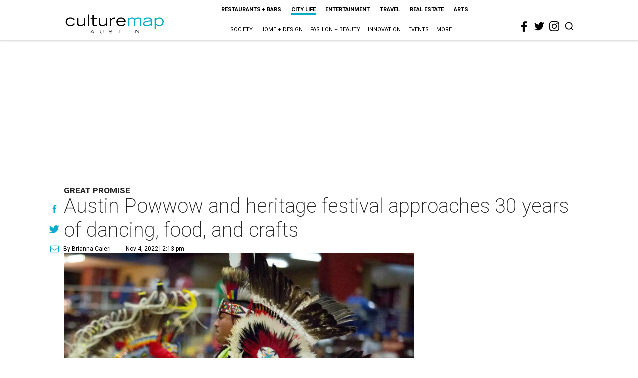

--- FILE ---
content_type: text/html; charset=utf-8
request_url: https://www.google.com/recaptcha/api2/aframe
body_size: 252
content:
<!DOCTYPE HTML><html><head><meta http-equiv="content-type" content="text/html; charset=UTF-8"></head><body><script nonce="9rD4OZIW-kjRSPxY7o_VPw">/** Anti-fraud and anti-abuse applications only. See google.com/recaptcha */ try{var clients={'sodar':'https://pagead2.googlesyndication.com/pagead/sodar?'};window.addEventListener("message",function(a){try{if(a.source===window.parent){var b=JSON.parse(a.data);var c=clients[b['id']];if(c){var d=document.createElement('img');d.src=c+b['params']+'&rc='+(localStorage.getItem("rc::a")?sessionStorage.getItem("rc::b"):"");window.document.body.appendChild(d);sessionStorage.setItem("rc::e",parseInt(sessionStorage.getItem("rc::e")||0)+1);localStorage.setItem("rc::h",'1769449160950');}}}catch(b){}});window.parent.postMessage("_grecaptcha_ready", "*");}catch(b){}</script></body></html>